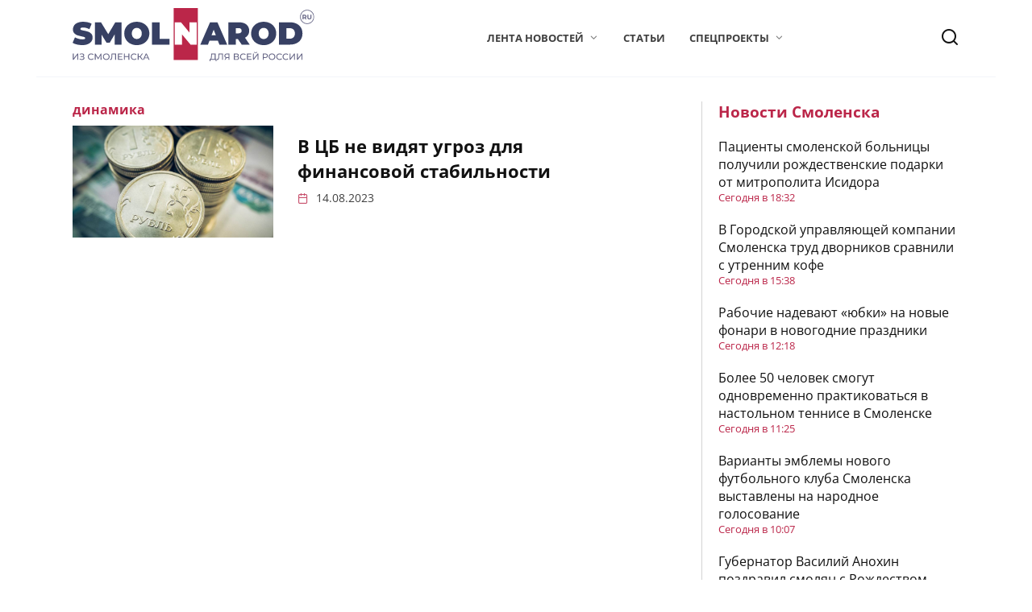

--- FILE ---
content_type: image/svg+xml
request_url: https://smolnarod.ru/wp-content/uploads/2023/01/logo.svg
body_size: 21105
content:
<?xml version="1.0" encoding="UTF-8"?> <svg xmlns="http://www.w3.org/2000/svg" width="934" height="205" viewBox="0 0 934 205" fill="none"><g clip-path="url(#clip0_418_2)"><path d="M16.6346 140.242C9.88767 138.645 4.34652 136.5 0.0131836 133.801L9.33558 112.702C13.4236 115.075 18.0023 116.976 23.0747 118.406C28.1434 119.838 33.0106 120.553 37.6715 120.553C41.6772 120.553 44.5414 120.165 46.258 119.387C47.9752 118.611 48.834 117.446 48.834 115.892C48.834 114.093 47.709 112.744 45.4611 111.843C43.2106 110.945 39.5122 109.963 34.3595 108.899C27.7362 107.51 22.2158 106.018 17.7996 104.421C13.3835 102.827 9.53767 100.21 6.26891 96.5711C2.99704 92.9332 1.36214 88.005 1.36214 81.7889C1.36214 76.3921 2.87464 71.4853 5.9012 67.0693C8.92464 62.6533 13.445 59.1786 19.4559 56.6426C25.4663 54.1079 32.7652 52.84 41.3518 52.84C47.2398 52.84 53.0236 53.4746 58.709 54.7413C64.3914 56.0106 69.3996 57.8693 73.7362 60.3226L65.0262 81.2987C56.6023 77.0467 48.6294 74.9202 41.1064 74.9202C33.6638 74.9202 29.9434 76.7186 29.9434 80.317C29.9434 82.0342 31.0475 83.3222 33.2554 84.1815C35.4638 85.0394 39.1012 85.9602 44.1726 86.9416C50.7142 88.1681 56.2346 89.5785 60.733 91.1733C65.2288 92.7681 69.1356 95.3654 72.4475 98.9629C75.759 102.562 77.4152 107.468 77.4152 113.684C77.4152 119.08 75.9012 123.968 72.8772 128.342C69.8507 132.716 65.333 136.192 59.3226 138.769C53.3116 141.344 46.0132 142.632 37.4256 142.632C30.3116 142.632 23.3808 141.836 16.6346 140.242Z" fill="#374063"></path><path d="M162.668 140.669L162.423 101.538L143.778 132.942H131.021L112.375 102.887V140.669H86.0024V54.8027H109.8L137.768 100.558L165 54.8027H188.796L189.043 140.669H162.668Z" fill="#374063"></path><path d="M257.796 116.566C260.696 114.808 263.009 112.314 264.724 109.083C266.443 105.854 267.303 102.072 267.303 97.7358C267.303 93.4025 266.443 89.6212 264.724 86.3889C263.009 83.1597 260.696 80.6659 257.796 78.9061C254.891 77.1493 251.64 76.2691 248.044 76.2691C244.444 76.2691 241.193 77.1493 238.292 78.9061C235.388 80.6659 233.079 83.1597 231.361 86.3889C229.643 89.6212 228.785 93.4025 228.785 97.7358C228.785 102.072 229.643 105.854 231.361 109.083C233.079 112.314 235.388 114.808 238.292 116.566C241.193 118.325 244.444 119.202 248.044 119.202C251.64 119.202 254.891 118.325 257.796 116.566ZM223.141 136.866C215.78 133.024 210.017 127.688 205.847 120.859C201.676 114.033 199.591 106.322 199.591 97.7358C199.591 89.1493 201.676 81.4421 205.847 74.6129C210.017 67.7866 215.78 62.4493 223.141 58.6053C230.5 54.7626 238.801 52.84 248.044 52.84C257.284 52.84 265.584 54.7626 272.944 58.6053C280.305 62.4493 286.071 67.7866 290.241 74.6129C294.412 81.4421 296.496 89.1493 296.496 97.7358C296.496 106.322 294.412 114.033 290.241 120.859C286.071 127.688 280.305 133.024 272.944 136.866C265.584 140.711 257.284 142.632 248.044 142.632C238.801 142.632 230.5 140.711 223.141 136.866Z" fill="#374063"></path><path d="M307.045 54.8027H335.995V118.222H374.757V140.669H307.045V54.8027Z" fill="#374063"></path><path d="M21.8366 199.336H18.4398V180.65L4.05283 199.336H0.86377V175.069H4.29607V193.789L18.6472 175.069H21.8366V199.336Z" fill="#646484"></path><path d="M35.9115 199.614C34.2933 199.614 32.6875 199.372 31.0922 198.885C29.4979 198.4 28.0422 197.671 26.7246 196.701L27.9381 194.136C29.0006 194.968 30.1918 195.592 31.5085 196.006C32.8261 196.424 34.1542 196.632 35.4954 196.632C37.437 196.632 39.0662 196.223 40.3834 195.4C41.7006 194.581 42.3594 193.454 42.3594 192.021C42.3594 190.797 41.8621 189.854 40.8689 189.196C39.8746 188.538 38.4766 188.208 36.6741 188.208H31.2662V185.4H36.4318C37.9793 185.4 39.1875 185.082 40.0542 184.448C40.9209 183.812 41.3542 182.929 41.3542 181.794C41.3542 180.524 40.7875 179.518 39.6558 178.777C38.5219 178.041 37.0902 177.668 35.3569 177.668C34.2235 177.668 33.0746 177.832 31.9074 178.156C30.7413 178.478 29.6365 178.964 28.597 179.612L27.4875 176.768C28.7131 176.075 30.0058 175.553 31.3698 175.208C32.6689 174.877 33.9678 174.705 35.2673 174.689H35.6563C37.2897 174.709 38.797 174.975 40.1751 175.487C41.6074 176.017 42.7465 176.792 43.5902 177.808C44.4345 178.825 44.8558 180.016 44.8558 181.38C44.8558 182.604 44.5146 183.678 43.8323 184.604C43.1506 185.528 42.2089 186.221 41.0074 186.682C42.5329 187.099 43.7219 187.823 44.5782 188.849C45.4329 189.877 45.8605 191.109 45.8605 192.541C45.8605 193.975 45.4037 195.228 44.4918 196.302C43.5782 197.377 42.3646 198.199 40.8517 198.765C39.3365 199.33 37.6902 199.614 35.9115 199.614Z" fill="#646484"></path><path d="M71.8255 199.614C69.399 199.614 67.2094 199.076 65.2568 198.002C63.3031 196.926 61.773 195.449 60.6636 193.564C59.5542 191.68 58.9995 189.56 58.9995 187.202C58.9995 184.845 59.5542 182.726 60.6636 180.841C61.773 178.957 63.3099 177.478 65.274 176.404C67.2375 175.33 69.4339 174.792 71.8604 174.792C73.7552 174.792 75.488 175.111 77.0604 175.745C78.6328 176.382 79.973 177.323 81.0818 178.57L78.8287 180.754C77.0031 178.836 74.726 177.877 71.9995 177.877C70.1964 177.877 68.5672 178.282 67.1115 179.09C65.6547 179.9 64.5162 181.014 63.697 182.437C62.876 183.857 62.4662 185.448 62.4662 187.202C62.4662 188.959 62.876 190.549 63.697 191.969C64.5162 193.39 65.6547 194.505 67.1115 195.314C68.5672 196.124 70.1964 196.528 71.9995 196.528C74.7031 196.528 76.9792 195.559 78.8287 193.616L81.0818 195.8C79.973 197.049 78.6255 197.997 77.0427 198.642C75.4599 199.289 73.7208 199.614 71.8255 199.614Z" fill="#646484"></path><path d="M111.692 199.337H108.364L108.329 181.656L99.5586 196.39H97.9642L89.1934 181.759V199.337H85.8652V175.069H88.708L98.8308 192.125L108.815 175.069H111.658L111.692 199.337Z" fill="#646484"></path><path d="M130.17 199.614C127.72 199.614 125.513 199.076 123.549 198.002C121.583 196.926 120.042 195.442 118.92 193.547C117.799 191.653 117.239 189.538 117.239 187.202C117.239 184.869 117.799 182.754 118.92 180.859C120.042 178.964 121.583 177.478 123.549 176.404C125.513 175.33 127.72 174.792 130.17 174.792C132.597 174.792 134.792 175.33 136.756 176.404C138.72 177.478 140.258 178.957 141.367 180.841C142.476 182.726 143.031 184.845 143.031 187.202C143.031 189.559 142.476 191.68 141.367 193.564C140.258 195.447 138.72 196.926 136.756 198.002C134.792 199.076 132.597 199.614 130.17 199.614ZM130.17 177.877C128.39 177.877 126.778 178.282 125.334 179.09C123.888 179.9 122.756 181.014 121.937 182.437C121.115 183.857 120.706 185.448 120.706 187.202C120.706 188.959 121.115 190.549 121.937 191.969C122.756 193.39 123.888 194.506 125.334 195.314C126.778 196.124 128.39 196.528 130.17 196.528C131.948 196.528 133.55 196.124 134.971 195.314C136.392 194.506 137.514 193.39 138.334 191.969C139.154 190.549 139.564 188.959 139.564 187.202C139.564 185.448 139.154 183.857 138.334 182.437C137.514 181.014 136.392 179.9 134.971 179.09C133.55 178.282 131.948 177.877 130.17 177.877Z" fill="#646484"></path><path d="M146.809 199.614C146.092 199.614 145.365 199.521 144.625 199.336L144.868 196.25C145.237 196.344 145.608 196.39 145.977 196.39C146.971 196.39 147.768 195.992 148.369 195.193C148.971 194.394 149.422 193.2 149.722 191.606C150.022 190.011 150.219 187.908 150.311 185.296L150.692 175.069H167.783V199.336H164.385V178.085H153.639L153.396 185.192C153.28 188.544 153.008 191.26 152.581 193.337C152.153 195.418 151.477 196.987 150.553 198.036C149.628 199.088 148.38 199.614 146.809 199.614Z" fill="#646484"></path><path d="M192.951 199.336H175.34V175.069H192.466V178.085H178.807V185.538H190.975V188.487H178.807V196.32H192.951V199.336Z" fill="#646484"></path><path d="M219.263 199.336H215.795V188.52H201.859V199.336H198.394V175.069H201.859V185.504H215.795V175.069H219.263V199.336Z" fill="#646484"></path><path d="M237.669 199.614C235.243 199.614 233.053 199.076 231.1 198.002C229.147 196.926 227.616 195.449 226.507 193.564C225.397 191.68 224.843 189.56 224.843 187.202C224.843 184.845 225.397 182.726 226.507 180.841C227.616 178.957 229.153 177.478 231.117 176.404C233.081 175.33 235.277 174.792 237.704 174.792C239.599 174.792 241.332 175.111 242.905 175.745C244.475 176.382 245.816 177.323 246.925 178.57L244.672 180.754C242.847 178.836 240.571 177.877 237.843 177.877C236.04 177.877 234.411 178.282 232.955 179.09C231.499 179.9 230.36 181.014 229.54 182.437C228.72 183.857 228.309 185.448 228.309 187.202C228.309 188.959 228.72 190.549 229.54 191.969C230.36 193.39 231.499 194.505 232.955 195.314C234.411 196.124 236.04 196.528 237.843 196.528C240.547 196.528 242.823 195.559 244.672 193.616L246.925 195.8C245.816 197.049 244.469 197.997 242.887 198.642C241.303 199.289 239.564 199.614 237.669 199.614Z" fill="#646484"></path><path d="M271.851 199.337H268.037L260.168 188.659H255.107V199.337H251.709V175.069H255.107V185.609H260.239L267.864 175.069H271.575L262.908 186.823L271.904 199.218L271.851 199.337Z" fill="#646484"></path><path d="M297.298 199.337H293.656L290.987 193.27H278.091L275.422 199.337H271.851L271.904 199.218L282.84 175.069H286.272L297.298 199.335V199.337ZM284.539 178.606L279.304 190.497H289.774L284.539 178.606Z" fill="#646484"></path><path d="M555.987 204.64H552.763V199.336H532.795L532.76 204.64H529.536L529.569 196.32H530.749C532.276 196.228 533.349 195.02 533.973 192.697C534.597 190.375 534.979 187.099 535.116 182.869L535.36 175.069H552.416V196.32H555.987V204.64ZM538.34 178.085L538.168 183.181C538.052 186.604 537.781 189.435 537.353 191.675C536.925 193.917 536.239 195.465 535.291 196.32H548.984V178.085H538.34Z" fill="#646484"></path><path d="M559.594 199.614C558.875 199.614 558.148 199.521 557.408 199.336L557.651 196.25C558.02 196.344 558.39 196.39 558.76 196.39C559.754 196.39 560.551 195.992 561.151 195.193C561.752 194.394 562.203 193.2 562.504 191.606C562.804 190.011 563.002 187.908 563.094 185.296L563.475 175.069H580.564V199.336H577.168V178.085H566.422L566.179 185.192C566.062 188.544 565.791 191.26 565.364 193.337C564.936 195.418 564.26 196.987 563.335 198.036C562.411 199.088 561.163 199.614 559.594 199.614Z" fill="#646484"></path><path d="M605.906 199.337H602.508V192.266H595.818C595.403 192.266 595.091 192.252 594.883 192.229L590.028 199.337H586.354L591.727 191.64C589.995 191.062 588.664 190.099 587.74 188.747C586.816 187.393 586.354 185.747 586.354 183.807C586.354 181.056 587.236 178.913 589.006 177.375C590.775 175.838 593.16 175.069 596.164 175.069H605.906V199.337ZM596.304 178.085C594.223 178.085 592.628 178.571 591.519 179.542C590.41 180.512 589.855 181.921 589.855 183.771C589.855 185.575 590.38 186.955 591.432 187.913C592.484 188.872 594.039 189.354 596.096 189.354H602.508V178.085H596.304Z" fill="#646484"></path><path d="M633.881 199.337H622.788V175.069H633.224C635.88 175.069 637.955 175.608 639.444 176.681C640.936 177.757 641.681 179.299 641.681 181.309C641.681 182.626 641.351 183.749 640.693 184.672C640.035 185.596 639.104 186.289 637.903 186.752C639.544 187.145 640.785 187.844 641.629 188.85C642.473 189.856 642.895 191.143 642.895 192.716C642.895 194.817 642.125 196.447 640.589 197.604C639.052 198.76 636.816 199.337 633.881 199.337ZM626.22 188.383V196.599H633.812C637.533 196.599 639.392 195.211 639.392 192.438C639.392 191.052 638.925 190.028 637.989 189.369C637.053 188.711 635.661 188.383 633.812 188.383H626.22ZM626.22 177.809V185.747H632.98C634.667 185.747 635.955 185.413 636.845 184.742C637.733 184.072 638.179 183.091 638.179 181.796C638.179 180.501 637.728 179.512 636.828 178.832C635.927 178.15 634.644 177.809 632.98 177.809H626.22Z" fill="#646484"></path><path d="M659.535 199.614C657.107 199.614 654.919 199.076 652.965 198.002C651.012 196.926 649.481 195.449 648.372 193.564C647.263 191.68 646.708 189.56 646.708 187.202C646.708 184.845 647.263 182.726 648.372 180.841C649.481 178.957 651.017 177.478 652.983 176.404C654.947 175.33 657.143 174.792 659.569 174.792C661.463 174.792 663.197 175.111 664.771 175.745C666.34 176.382 667.681 177.323 668.791 178.57L666.537 180.754C664.711 178.836 662.435 177.877 659.708 177.877C657.905 177.877 656.275 178.282 654.82 179.09C653.364 179.9 652.225 181.014 651.405 182.437C650.585 183.857 650.173 185.448 650.173 187.202C650.173 188.959 650.585 190.549 651.405 191.969C652.225 193.39 653.364 194.505 654.82 195.314C656.275 196.124 657.905 196.528 659.708 196.528C662.411 196.528 664.687 195.559 666.537 193.616L668.791 195.8C667.681 197.049 666.335 197.997 664.752 198.642C663.169 199.289 661.429 199.614 659.535 199.614Z" fill="#646484"></path><path d="M691.184 199.336H673.575V175.069H690.7V178.085H677.041V185.538H689.209V188.487H677.041V196.32H691.184V199.336Z" fill="#646484"></path><path d="M717.602 199.337H714.203V180.65L699.818 199.337H696.627V175.069H700.059V193.789L714.411 175.069H717.602V199.337ZM707.062 173.372C705.166 173.372 703.706 172.96 702.676 172.14C701.648 171.32 701.122 170.148 701.099 168.621H703.56C703.583 169.523 703.9 170.223 704.514 170.719C705.126 171.216 705.976 171.464 707.062 171.464C708.103 171.464 708.94 171.216 709.575 170.719C710.211 170.223 710.54 169.523 710.563 168.621H712.991C712.967 170.124 712.442 171.291 711.412 172.123C710.384 172.955 708.935 173.372 707.062 173.372Z" fill="#646484"></path><path d="M737.948 199.336H734.483V175.069H743.947C747.09 175.069 749.562 175.82 751.366 177.323C753.168 178.825 754.07 180.892 754.07 183.528C754.07 186.164 753.168 188.232 751.366 189.733C749.562 191.236 747.09 191.987 743.947 191.987H737.948V199.336ZM737.948 178.085V188.971H743.84C746.039 188.971 747.714 188.501 748.87 187.566C750.024 186.631 750.603 185.285 750.603 183.528C750.603 181.773 750.024 180.426 748.87 179.489C747.714 178.554 746.039 178.085 743.84 178.085H737.948Z" fill="#646484"></path><path d="M770.156 199.614C767.705 199.614 765.499 199.076 763.533 198.002C761.569 196.926 760.027 195.442 758.905 193.547C757.784 191.653 757.224 189.538 757.224 187.202C757.224 184.869 757.784 182.754 758.905 180.859C760.027 178.964 761.569 177.478 763.533 176.404C765.499 175.33 767.705 174.792 770.156 174.792C772.581 174.792 774.776 175.33 776.741 176.404C778.708 177.478 780.243 178.957 781.352 180.841C782.461 182.726 783.016 184.845 783.016 187.202C783.016 189.559 782.461 191.68 781.352 193.564C780.243 195.447 778.708 196.926 776.741 198.002C774.776 199.076 772.581 199.614 770.156 199.614ZM770.156 177.877C768.375 177.877 766.763 178.282 765.32 179.09C763.875 179.9 762.741 181.014 761.921 182.437C761.101 183.857 760.691 185.448 760.691 187.202C760.691 188.959 761.101 190.549 761.921 191.969C762.741 193.39 763.875 194.506 765.32 195.314C766.763 196.124 768.375 196.528 770.156 196.528C771.935 196.528 773.535 196.124 774.956 195.314C776.379 194.506 777.497 193.39 778.32 191.969C779.139 190.549 779.549 188.959 779.549 187.202C779.549 185.448 779.139 183.857 778.32 182.437C777.497 181.014 776.379 179.9 774.956 179.09C773.535 178.282 771.935 177.877 770.156 177.877Z" fill="#646484"></path><path d="M799.483 199.614C797.056 199.614 794.867 199.076 792.914 198.002C790.96 196.926 789.43 195.449 788.32 193.564C787.211 191.68 786.656 189.56 786.656 187.202C786.656 184.845 787.211 182.726 788.32 180.841C789.43 178.957 790.967 177.478 792.931 176.404C794.895 175.33 797.091 174.792 799.518 174.792C801.412 174.792 803.146 175.111 804.718 175.745C806.288 176.382 807.63 177.323 808.739 178.57L806.486 180.754C804.66 178.836 802.384 177.877 799.656 177.877C797.854 177.877 796.224 178.282 794.768 179.09C793.312 179.9 792.174 181.014 791.354 182.437C790.534 183.857 790.123 185.448 790.123 187.202C790.123 188.959 790.534 190.549 791.354 191.969C792.174 193.39 793.312 194.505 794.768 195.314C796.224 196.124 797.854 196.528 799.656 196.528C802.36 196.528 804.636 195.559 806.486 193.616L808.739 195.8C807.63 197.049 806.283 197.997 804.7 198.642C803.116 199.289 801.378 199.614 799.483 199.614Z" fill="#646484"></path><path d="M823.852 199.614C821.427 199.614 819.236 199.076 817.283 198.002C815.331 196.926 813.799 195.449 812.689 193.564C811.58 191.68 811.025 189.56 811.025 187.202C811.025 184.845 811.58 182.726 812.689 180.841C813.799 178.957 815.337 177.478 817.3 176.404C819.265 175.33 821.46 174.792 823.888 174.792C825.781 174.792 827.515 175.111 829.088 175.745C830.659 176.382 832 177.323 833.109 178.57L830.855 180.754C829.029 178.836 826.753 177.877 824.025 177.877C822.223 177.877 820.593 178.282 819.137 179.09C817.681 179.9 816.544 181.014 815.723 182.437C814.903 183.857 814.493 185.448 814.493 187.202C814.493 188.959 814.903 190.549 815.723 191.969C816.544 193.39 817.681 194.505 819.137 195.314C820.593 196.124 822.223 196.528 824.025 196.528C826.729 196.528 829.005 195.559 830.855 193.616L833.109 195.8C832 197.049 830.653 197.997 829.069 198.642C827.487 199.289 825.747 199.614 823.852 199.614Z" fill="#646484"></path><path d="M858.867 199.336H855.468V180.65L841.081 199.336H837.892V175.069H841.325V193.789L855.676 175.069H858.867V199.336Z" fill="#646484"></path><path d="M887.395 199.336H883.999V180.65L869.611 199.336H866.423V175.069H869.855V193.789L884.207 175.069H887.395V199.336Z" fill="#646484"></path><path d="M553.283 104.851L544.943 83.2608L536.601 104.851H553.283ZM561.255 125.705H528.627L522.861 140.669H493.421L530.957 54.8027H559.416L596.952 140.669H567.021L561.255 125.705Z" fill="#374063"></path><path d="M649.944 79.7649C647.981 78.0072 645.037 77.1275 641.111 77.1275H630.561V97.2447H641.111C645.037 97.2447 647.981 96.3671 649.944 94.6077C651.905 92.8504 652.888 90.376 652.888 87.1864C652.888 83.9968 651.905 81.5249 649.944 79.7649ZM638.413 119.08H630.561V140.669H601.613V54.8013H642.952C650.883 54.8013 657.793 56.112 663.681 58.728C669.569 61.3467 674.109 65.1067 677.299 70.0133C680.489 74.9192 682.083 80.6447 682.083 87.1864C682.083 93.3197 680.692 98.6764 677.911 103.256C675.129 107.838 671.123 111.475 665.889 114.174L683.921 140.669H653.009L638.413 119.08Z" fill="#374063"></path><path d="M747.771 116.566C750.671 114.808 752.984 112.314 754.7 109.083C756.417 105.854 757.277 102.072 757.277 97.7358C757.277 93.4025 756.417 89.6212 754.7 86.3889C752.984 83.1597 750.671 80.6659 747.771 78.9061C744.867 77.1493 741.615 76.2691 738.017 76.2691C734.419 76.2691 731.167 77.1493 728.267 78.9061C725.363 80.6659 723.053 83.1597 721.335 86.3889C719.617 89.6212 718.76 93.4025 718.76 97.7358C718.76 102.072 719.617 105.854 721.335 109.083C723.053 112.314 725.363 114.808 728.267 116.566C731.167 118.325 734.419 119.202 738.017 119.202C741.615 119.202 744.867 118.325 747.771 116.566ZM713.116 136.866C705.756 133.024 699.992 127.688 695.821 120.859C691.651 114.033 689.564 106.322 689.564 97.7358C689.564 89.1493 691.651 81.4421 695.821 74.6129C699.992 67.7866 705.756 62.4493 713.116 58.6053C720.476 54.7626 728.776 52.84 738.017 52.84C747.259 52.84 755.559 54.7626 762.919 58.6053C770.279 62.4493 776.045 67.7866 780.216 74.6129C784.387 81.4421 786.471 89.1493 786.471 97.7358C786.471 106.322 784.387 114.033 780.216 120.859C776.045 127.688 770.279 133.024 762.919 136.866C755.559 140.711 747.259 142.632 738.017 142.632C728.776 142.632 720.476 140.711 713.116 136.866Z" fill="#374063"></path><path d="M838.113 118.098C844.328 118.098 849.295 116.32 853.017 112.762C856.737 109.205 858.599 104.197 858.599 97.7359C858.599 91.2769 856.737 86.2665 853.017 82.7093C849.295 79.152 844.328 77.3728 838.113 77.3728H825.969V118.098H838.113ZM797.02 54.8013H839.34C848.908 54.8013 857.351 56.5413 864.671 60.016C871.989 63.4933 877.673 68.4613 881.721 74.9192C885.769 81.3812 887.793 88.9864 887.793 97.7359C887.793 106.489 885.769 114.093 881.721 120.551C877.673 127.014 871.989 131.981 864.671 135.455C857.351 138.935 848.908 140.669 839.34 140.669H797.02V54.8013Z" fill="#374063"></path><path d="M483.751 200.002H390.417V0.00260925H483.751V200.002Z" fill="#BB2649"></path><path d="M479.384 54.8027V140.669H455.585L422.956 101.662V140.669H394.744V54.8027H418.54L451.171 93.8108V54.8027H479.384Z" fill="white"></path><path d="M905.752 61.3359C890.656 61.3359 878.419 49.0986 878.419 34.0026C878.419 18.9066 890.656 6.66927 905.752 6.66927C920.848 6.66927 933.086 18.9066 933.086 34.0026C933.086 49.0986 920.848 61.3359 905.752 61.3359ZM905.752 9.33594C892.13 9.33594 881.086 20.3799 881.086 34.0026C881.086 47.6253 892.13 58.6693 905.752 58.6693C919.375 58.6693 930.419 47.6253 930.419 34.0026C930.419 20.3799 919.375 9.33594 905.752 9.33594Z" fill="#646484"></path><path d="M903.728 43.5012H899.32L895.9 38.5612H892.125V43.5012H888.021V25.7706H895.697C897.268 25.7706 898.632 26.0306 899.788 26.5546C900.944 27.0786 901.836 27.8212 902.461 28.7826C903.085 29.7466 903.399 30.8852 903.399 32.2026C903.399 33.5226 903.081 34.6586 902.448 35.6119C901.816 36.5652 900.916 37.2972 899.752 37.8012L903.728 43.5012ZM892.125 29.1119V35.2959H895.469C896.703 35.2959 897.639 35.0252 898.281 34.4826C898.923 33.9439 899.244 33.1839 899.244 32.2026C899.244 31.2079 898.923 30.4439 898.281 29.9119C897.639 29.3799 896.703 29.1119 895.469 29.1119H892.125Z" fill="#646484"></path><path d="M914.52 43.8066C911.987 43.8066 910.015 43.1066 908.604 41.704C907.195 40.3026 906.489 38.3013 906.489 35.7V25.7693H910.593V35.548C910.593 38.7226 911.909 40.3106 914.545 40.3106C915.829 40.3106 916.808 39.9266 917.484 39.1586C918.16 38.388 918.496 37.1866 918.496 35.548V25.7693H922.551V35.7C922.551 38.3013 921.844 40.3026 920.436 41.704C919.023 43.1066 917.052 43.8066 914.52 43.8066Z" fill="#646484"></path></g><defs><clipPath id="clip0_418_2"><rect width="933.067" height="204.64" fill="white"></rect></clipPath></defs></svg> 